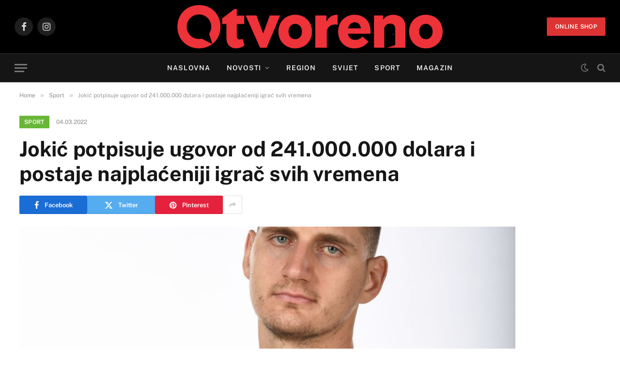

--- FILE ---
content_type: text/html; charset=utf-8
request_url: https://www.google.com/recaptcha/api2/aframe
body_size: 268
content:
<!DOCTYPE HTML><html><head><meta http-equiv="content-type" content="text/html; charset=UTF-8"></head><body><script nonce="IkzkOd3tD5NpqL-gaxfPUw">/** Anti-fraud and anti-abuse applications only. See google.com/recaptcha */ try{var clients={'sodar':'https://pagead2.googlesyndication.com/pagead/sodar?'};window.addEventListener("message",function(a){try{if(a.source===window.parent){var b=JSON.parse(a.data);var c=clients[b['id']];if(c){var d=document.createElement('img');d.src=c+b['params']+'&rc='+(localStorage.getItem("rc::a")?sessionStorage.getItem("rc::b"):"");window.document.body.appendChild(d);sessionStorage.setItem("rc::e",parseInt(sessionStorage.getItem("rc::e")||0)+1);localStorage.setItem("rc::h",'1769274403714');}}}catch(b){}});window.parent.postMessage("_grecaptcha_ready", "*");}catch(b){}</script></body></html>